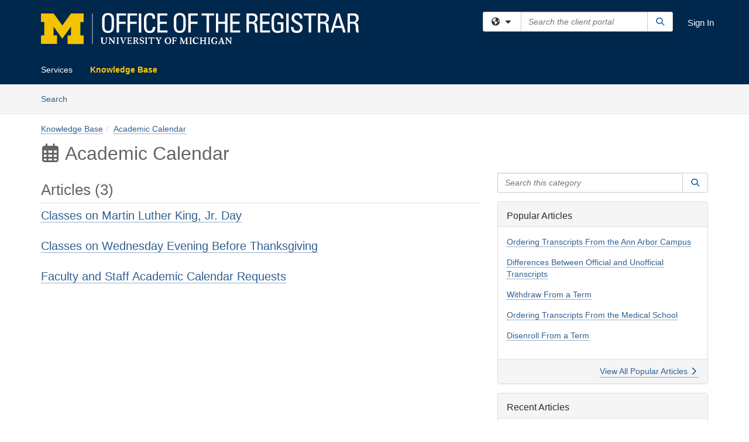

--- FILE ---
content_type: text/html; charset=utf-8
request_url: https://teamdynamix.umich.edu/TDClient/152/Portal/KB/?CategoryID=531
body_size: 10493
content:

<!DOCTYPE html>

<html lang="en" xmlns="http://www.w3.org/1999/xhtml">
<head><meta name="viewport" content="width=device-width, initial-scale=1.0" /><!-- Google Tag Manager -->
<script>(function(w,d,s,l,i){w[l]=w[l]||[];w[l].push({'gtm.start':
new Date().getTime(),event:'gtm.js'});var f=d.getElementsByTagName(s)[0],
j=d.createElement(s),dl=l!='dataLayer'?'&l='+l:'';j.async=true;j.src=
'https://www.googletagmanager.com/gtm.js?id='+i+dl;f.parentNode.insertBefore(j,f);
})(window,document,'script','dataLayer','GTM-WR9V5K73');</script>
<!-- End Google Tag Manager --><script>
  window.TdxGtmContext = {"User":{"Id":0,"UID":"00000000-0000-0000-0000-000000000000","UserName":"","FullName":"Public User","AlertEmail":"publicuser@noreply.com","Role":"Experience User","HasTDNext":false,"StandardApplicationNames":null,"TicketApplicationNames":[],"AssetApplicationNames":[],"ClientPortalApplicationNames":[],"Type":"Technician","Analytics":{"Title":null,"Organization":null}},"Partition":{"Id":55,"Name":"University of Michigan Production"},"BillableEntity":{"Id":2,"Name":"University of Michigan","SalesForceIdentifier":"0013600000EM5EqAAL","GWMIID":"db10784b-15f8-4a36-a711-b09a74ef1e50"},"Environment":{"ShortName":"PRD"}};
</script><script src="/TDPortal/Content/Scripts/jquery/2.2.4/jquery.min.js?v=20260116040602"></script><script src="/TDPortal/Content/Scripts/jquery-migrate/1.4.1/jquery-migrate.min.js?v=20260116040602"></script><script src="/TDPortal/Content/Scripts/jquery-ui/1.13.2/jquery-ui-1.13.2.custom.timepicker.min.js?v=20260116050722"></script><link href="/TDPortal/Content/Styles/jquery-ui/1.13.2/jquery-ui.compiled.min.css?v=20260116050724" rel="stylesheet" type="text/css"  /><link href="/TDPortal/Content/bootstrap/3.4.1/dist/css/bootstrap.min.css?v=20260116040602" rel="stylesheet" type="text/css" id="lnkBootstrapCSS" /><script src="/TDPortal/Content/bootstrap/3.4.1/dist/js/bootstrap.min.js?v=20260116040602"></script><link href="/TDPortal/Content/FontAwesome/css/fontawesome.min.css?v=20260116040558" rel="stylesheet" type="text/css" id="lnkFontAwesome" /><link href="/TDPortal/Content/FontAwesome/css/solid.css?v=20260116040558" rel="stylesheet" type="text/css"  /><link href="/TDPortal/Content/FontAwesome/css/regular.css?v=20260116040558" rel="stylesheet" type="text/css"  /><link href="/TDPortal/Content/FontAwesome/css/brands.css?v=20260116040558" rel="stylesheet" type="text/css"  /><link href="/TDPortal/Content/FontAwesome/css/v4-shims.css?v=20260116040558" rel="stylesheet" type="text/css"  /><link href="/TDClient/Styles/bootstrap_custom.min.css?v=20260116050722" rel="stylesheet" type="text/css"  /><link href="/TDClient/Styles/TDStyles.min.css?v=20260116050724" rel="stylesheet" type="text/css"  /><link href="https://teamdynamix.umich.edu/TDPortal/BE/Style/2/TDClient/152?v=20220412143324" rel="stylesheet" type="text/css" /><script src="/TDPortal/Content/Scripts/tdx/dist/TDJSFramework.compiled.min.js?v=20260116050722"></script><script src="/TDPortal/Content/Scripts/tdx/dist/modalFocusTrap.min.js?v=20260116050718"></script><script src="/TDPortal/Content/Scripts/underscore/1.12.1/underscore-min.js?v=20260116040602"></script>
<script src="/TDClient/Scripts/clientOS.min.js?v=20260116050712"></script>
<script src="/TDClient/Scripts/collapseMe.min.js?v=20260116050712"></script>
<script src="/TDClient/Scripts/tdsearchfilter.min.js?v=20260116050712"></script>
<script src="/TDClient/Scripts/SiteSearch.min.js?v=20260116050712"></script>
<script src="/TDPortal/Content/Scripts/tdx/dist/elasticsearchAutocomplete.min.js?v=20260116050718"></script>
<link id="ctl00_ctl00_lnkFavicon" rel="icon" href="https://teamdynamix.umich.edu/TDPortal/BE/Icon/2/152?v=20220412142531" />

    
    <script async src="//www.googletagmanager.com/gtag/js?id=G-W2QQPZ2F1D"></script>
    <script>

      $(function () {

        window.dataLayer = window.dataLayer || [];
        function gtag() { dataLayer.push(arguments); }
        gtag('js', new Date());
        // Be sure to set the proper cookie domain to the customer's full subdomain when sending the pageview hit.
        gtag('config', 'G-W2QQPZ2F1D', { 'cookie_domain': 'teamdynamix.umich.edu' });

        });

    </script>

  

  <script>

      $(function () {
        var masterUi = MasterUI({
          isPostback: false,
          baseUrl: '/TDClient/',
          isTdGoogleAnalyticsEnabled: true,
          isAuthenticated: false
          });

        $('#collapseMe').collapseMe({
          toggleVisibilitySelector: '.navbar-toggle'
        });

        TeamDynamix.addRequiredFieldHelp();
      });

      // The sub-nav menu uses padding-top to position itself below the header bar and main navigation sections. When the
      // window is resized, there is a chance that the content of these header or nav sections wraps, causing the height
      // to change, potentially covering the sub-nav menu, which is obviously a big usability problem. This function
      // listens for when the window size or orientation is changing (and also when the window first loads), and adjusts
      // the padding so that the sub-nav menu appears in the correct location.
      $(window).bind('load ready resize orientationchange', function () {
        var headerHeight = $('#divMstrHeader').height();
        $('#navShim').css({
          "padding-top": headerHeight
        });

        $('#content').css({
          "padding-top": headerHeight,
          "margin-top": headerHeight * -1
        });
      });
  </script>

  
  
  


  <script>

    function ReloadList() {
      window.location.href = window.location.href;
    }

    function ToggleSubscribe() {
      __doPostBack('ctl00$ctl00$cpContent$cpContent$btnToggleSubscribe', '');
          }

    // Adds ellipsis for long descriptions with long titles
    $(function () {


      

      // Need to wait for images to load before the search bar position Is calculated
      $(window).bind('load', function () {
        // initialize the tag lookup
        var searchFilter = new TeamDynamix.SearchFilter({
          searchFieldSelector: '#ctl00_ctl00_cpContent_cpContent_txtCategorySearch',
          wsUrl: '/TDClient/152/Portal/WebServices/JSON/TagLookupService.asmx/GetItems'
        });
      });

    

      $('#ctl00_ctl00_cpContent_cpContent_txtCategorySearch').keyup(function (e) {
        if (e.keyCode === 13) {
          $('#ctl00_ctl00_cpContent_cpContent_btnCategorySearch').click()
        }
      });
    });
  </script>


<meta property="og:title" content="Academic Calendar" />
<meta property="og:type" content="website" />
<meta property="og:url" content="https://teamdynamix.umich.edu/TDClient/152/Portal/KB/?CategoryID=531" />
<meta property="og:image" content="https://teamdynamix.umich.edu/TDPortal/BE/Logo/2/152" />
  <meta property="og:site_name" content="University of Michigan - Knowledge Base" /><title>
	Knowledge Base - Academic Calendar
</title></head>
<body>
<!-- Google Tag Manager (noscript) -->
<noscript><iframe src="https://www.googletagmanager.com/ns.html?id=GTM-WR9V5K73"
height="0" width="0" style="display:none;visibility:hidden"></iframe></noscript>
<!-- End Google Tag Manager (noscript) -->
<form method="post" action="/TDClient/152/Portal/KB/?CategoryID=531" id="aspnetForm">
<div class="aspNetHidden">
<input type="hidden" name="__EVENTTARGET" id="__EVENTTARGET" value="" />
<input type="hidden" name="__EVENTARGUMENT" id="__EVENTARGUMENT" value="" />
<input type="hidden" name="__VIEWSTATE" id="__VIEWSTATE" value="rnJhRSWK0OtmUFttNPmj9UAFzj1aqjduutRo0ZWIjgVhY/lZcY8chScbdV7quzHzz6OGfk6JZxz20q7jvkOH7WimAeLmXKqWnYD8gItdEKG0GHHoSgmrRY4ao3lTij3uXCBgi6jWzTHrGzhyDXrlmCCNFe5X7H+q5snKj6UX9nw27Rx+SYaocCdQlEKhDg597Vx5dXKWNPJ42o3nUdqAINKrIidTPpK9kQSx+K/[base64]" />
</div>

<script type="text/javascript">
//<![CDATA[
var theForm = document.forms['aspnetForm'];
if (!theForm) {
    theForm = document.aspnetForm;
}
function __doPostBack(eventTarget, eventArgument) {
    if (!theForm.onsubmit || (theForm.onsubmit() != false)) {
        theForm.__EVENTTARGET.value = eventTarget;
        theForm.__EVENTARGUMENT.value = eventArgument;
        theForm.submit();
    }
}
//]]>
</script>


<script src="/TDClient/WebResource.axd?d=pynGkmcFUV13He1Qd6_TZMSMQxVWLi4fik2rw1_u_hZsCNzwv5c621ov6_ZX_wzTt5vh-g2&amp;t=638901392248157332" type="text/javascript"></script>


<script src="/TDClient/ScriptResource.axd?d=NJmAwtEo3Ipnlaxl6CMhvmVxW3-Ljsg_2Hna32smxrg-6ogyYAN3UTPsJQ8m1uwzn_kuf2Wpne6NSFmYui3h0wCQhJN3ZUiLTNkvhiIgZpq74-lKmofUPQGJ8own8RI2_mwAcmvlSj2WBnqwm5Wj4cyNvv81&amp;t=5c0e0825" type="text/javascript"></script>
<script src="/TDClient/ScriptResource.axd?d=dwY9oWetJoJoVpgL6Zq8OLdGoo5BVWQ_Eo60QZTEhEcHeiVfwgY9tLCgzdZ5TRwvrwYEnOvujbNccOVLUfWtUg4HivSIsewg6JABxkBGEqVVV64eiRyCAsPDqh6tUioISUQKB74sWMO4Er2mHrWEIWs_sBM1&amp;t=5c0e0825" type="text/javascript"></script>
<div class="aspNetHidden">

	<input type="hidden" name="__VIEWSTATEGENERATOR" id="__VIEWSTATEGENERATOR" value="EA19DDCE" />
	<input type="hidden" name="__EVENTVALIDATION" id="__EVENTVALIDATION" value="Vd6rtJjSIjegiQmY8JGKyqD3qLSxIIZJZR1n/eOrlf8y4o0UGpl/7bFpTBPT86ymdJ/Us+nRY7vp+lYEBy6FPAi+Isvqli5CD7g9l/9L8O3/rDCsh43lVijYEcn5dx3SKsFy1w==" />
</div>
<script type="text/javascript">
//<![CDATA[
Sys.WebForms.PageRequestManager._initialize('ctl00$ctl00$smMain', 'aspnetForm', ['tctl00$ctl00$cpContent$cpContent$UpdatePanel3','','tctl00$ctl00$cpContent$cpContent$lblResults$ctl00',''], ['ctl00$ctl00$cpContent$cpContent$btnToggleSubscribe',''], [], 90, 'ctl00$ctl00');
//]]>
</script>

<div id="ctl00_ctl00_upMain" style="display:none;">
	
    <div id="ctl00_ctl00_pbMain" class="progress-box-container"><div class="progress-box-body"><div class="well shadow"><h2 class="h4 gutter-top-none">Updating...</h2><div class="progress" style="margin-bottom: 0;"><div class="progress-bar progress-bar-striped active" role="progressbar" aria-valuemin="0" aria-valuemax="100" style="width: 100%"></div></div></div></div></div>
  
</div>

<header id="ctl00_ctl00_navHeader" role="banner">

  <div id="divMstrHeader" class="master-header NoPrint" style="background-color: #fff;">

  

  <div class="logo-header-full hidden-xs">

    
    <div class="pull-left">
      <a href="#mainContent" class="sr-only sr-only-focusable">Skip to main content</a>
    </div>


    <div id="ctl00_ctl00_divPageHeader" class="container logo-header clearfix" style="padding: 5px;">

      <div id="divLogo" class="pull-left logo-container">

        <a href="https://ro.umich.edu/"
           target="_blank">
          <img src="/TDPortal/BE/Logo/2/152" alt="University of Michigan Home Page" class="js-logo img-responsive" />
          <span class="sr-only">(opens in a new tab)</span>
        </a>

      </div>

      <div class="master-header-right pull-right padding-top padding-bottom">

        

          <div class="pull-left topLevelSearch input-group">
            <div id="SiteSearch-00336ee869bb456f9245231c897e999b" class="gutter-bottom input-group site-search" style="max-width: 400px;">
  <div id="SiteSearch-dropdown-00336ee869bb456f9245231c897e999b" class="input-group-btn">
    <button type="button" id="SiteSearch-filter-00336ee869bb456f9245231c897e999b" class="btn btn-default dropdown-toggle" data-toggle="dropdown"
            aria-haspopup="true" aria-expanded="false" title="Filter your search by category" data-component="all">
      <span class="fa-solid fa-solid fa-earth-americas"></span><span class="fa-solid fa-fw fa-nopad fa-caret-down" aria-hidden="true"></span>
      <span class="sr-only">
        Filter your search by category. Current category:
        <span class="js-current-component">All</span>
      </span>
    </button>
    <ul tabindex="-1" aria-label="Filter your search by category" role="menu" class="dropdown-menu" >
      <li>
        <a role="menuitem" href="javascript:void(0);" data-component-text="All" data-component="all" data-component-icon="fa-solid fa-earth-americas" title="Search all areas">
          <span class="fa-solid fa-fw fa-nopad fa-earth-americas" aria-hidden="true"></span>
          All
        </a>
      </li>

      <li aria-hidden="true" class="divider"></li>

        <li role="presentation">
          <a role="menuitem" href="javascript:void(0);" data-component-text="Knowledge Base" data-component="kb" data-component-icon="fa-lightbulb" title="Search Knowledge Base">
            <span class="fa-regular fa-fw fa-nopad fa-lightbulb" aria-hidden="true"></span>
            Knowledge Base
          </a>
        </li>

        <li role="presentation">
          <a role="menuitem" href="javascript:void(0);" data-component-text="Service Catalog" data-component="sc" data-component-icon="fa-compass" title="Search Service Catalog">
            <span class="fa-solid fa-fw fa-nopad fa-compass" aria-hidden="true"></span>
            Service Catalog
          </a>
        </li>

    </ul>
  </div>

  <label class="sr-only" for="SiteSearch-text-00336ee869bb456f9245231c897e999b">Search the client portal</label>

  <input id="SiteSearch-text-00336ee869bb456f9245231c897e999b" type="text" class="form-control" autocomplete="off" placeholder="Search the client portal" title="To search for items with a specific tag, enter the # symbol followed by the name of the tag.
To search for items using exact match, place double quotes around your text." />

  <span class="input-group-btn">
    <button id="SiteSearch-button-00336ee869bb456f9245231c897e999b" class="btn btn-default" type="button" title="Search">
      <span class="fa-solid fa-fw fa-nopad fa-search blue" aria-hidden="true"></span>
      <span class="sr-only">Search</span>
    </button>
  </span>
</div>

<script>
  $(function() {
    var siteSearch = new TeamDynamix.SiteSearch({
      searchUrl: "/TDClient/152/Portal/Shared/Search",
      autocompleteSearchUrl: '/TDClient/152/Portal/Shared/AutocompleteSearch',
      autocompleteResultsPosition: 'fixed',
      autocompleteResultsZIndex: 1000,
      searchTextBoxSelector: '#SiteSearch-text-00336ee869bb456f9245231c897e999b',
      searchComponentFilterButtonSelector: '#SiteSearch-filter-00336ee869bb456f9245231c897e999b',
      searchButtonSelector: '#SiteSearch-button-00336ee869bb456f9245231c897e999b',
      searchFilterDropdownSelector: '#SiteSearch-dropdown-00336ee869bb456f9245231c897e999b',
      showKnowledgeBaseOption: true,
      showServicesOption: true,
      showForumsOption: false,
      autoFocusSearch: false
    });
  });
</script>
          </div>

        
          <div title="Sign In" class="pull-right gutter-top-sm">
            <a href="/TDClient/152/Portal/Login.aspx?ReturnUrl=%2fTDClient%2f152%2fPortal%2fKB%2f%3fCategoryID%3d531">
              Sign In
            </a>
          </div>
        
      </div>

    </div>

  </div>

  <nav id="ctl00_ctl00_mainNav" class="navbar navbar-default themed tdbar" aria-label="Primary">
    <div id="navContainer" class="container">

      <div class="navbar-header">
        <button type="button" class="pull-left navbar-toggle collapsed themed tdbar-button-anchored tdbar-toggle gutter-left" data-toggle="collapse" data-target=".navbar-collapse">
          <span class="tdbar-button-anchored icon-bar"></span>
          <span class="tdbar-button-anchored icon-bar"></span>
          <span class="tdbar-button-anchored icon-bar"></span>
          <span class="sr-only">Show Applications Menu</span>
        </button>
        <a class="navbar-brand hidden-sm hidden-md hidden-lg themed tdbar-button-anchored truncate-be" href="#">

          RO Client Portal
        </a>
      </div>

      <div id="td-navbar-collapse" class="collapse navbar-collapse">

        <ul class="nav navbar-nav nav-collapsing" id="collapseMe">

          
            <li class="themed tdbar-button-anchored hidden-sm hidden-md hidden-lg">
              <a href="/TDClient/152/Portal/Login.aspx?ReturnUrl=%2fTDClient%2f152%2fPortal%2fKB%2f%3fCategoryID%3d531">Sign In</a>
            </li>
          
            <li id="divSearch" class="themed tdbar-button-anchored hidden-sm hidden-md hidden-lg">
              <a href="/TDClient/152/Portal/Shared/Search" title="search">Search</a>
            </li>
          

          
            <li id="divTDRequests" class="themed tdbar-button-anchored sr-focusable">
              <a href="/TDClient/152/Portal/Requests/ServiceCatalog">Services</a>
            </li>
          
            <li id="divTDKnowledgeBase" class="themed tdbar-button-anchored sr-focusable">
              <a href="/TDClient/152/Portal/KB/">Knowledge Base</a>
            </li>
          

          <li class="themed tdbar-button-anchored hidden-xs more-items-button" id="moreMenu">
            <a data-toggle="dropdown" title="More Applications" href="javascript:;">
              <span class="sr-only">More Applications</span>
              <span class="fa-solid fa-ellipsis-h" aria-hidden="true"></span>
            </a>
            <ul class="dropdown-menu dropdown-menu-right themed tdbar" id="collapsed"></ul>
          </li>

        </ul>
      </div>

    </div>

  </nav>

  </div>

  </header>



<div id="navShim" class="hidden-xs hidden-sm"></div>
<main role="main">
  <div id="content">
    <div id="mainContent" tabindex="-1"></div>
    

  <nav id="ctl00_ctl00_cpContent_divTabHeader" class="tdbar-sub NoPrint hidden-xs navbar-subnav" aria-label="Knowledge Base">
      <a href="#kbContent" class="sr-only sr-only-focusable">Skip to Knowledge Base content</a>
      <div class="container clearfix">
        <ul class="nav navbar-nav js-submenu" id="kbSubMenu" style="margin-left: -15px;">
          
          <li>
            <a href="/TDClient/152/Portal/KB/Search">Search <span class="sr-only">Articles</span></a>
          </li>

          
          
        </ul>
      </div>
    </nav>
  

  <div id="kbContent" class="container gutter-top gutter-bottom" tabindex="-1" style="outline:none;">
    

  <span id="ctl00_ctl00_cpContent_cpContent_lblResults_ctl00" aria-live="polite" aria-atomic="true"><span id="ctl00_ctl00_cpContent_cpContent_lblResults_lblResults-label" class="red tdx-error-text"></span></span>

  <div class="gutter-bottom">

    <nav aria-label="Breadcrumb">
      <ol id="ctl00_ctl00_cpContent_cpContent_olBreadcrumbs" class="breadcrumb">
        <li><a href="/TDClient/152/Portal/KB/">Knowledge Base</a></li><li class="active"><a href="/TDClient/152/Portal/KB/?CategoryID=531">Academic Calendar</a></li>
      </ol>
    </nav>

    <h1>
      <span id="ctl00_ctl00_cpContent_cpContent_spnIcon">
        <span class ="fa-regular category-icon" id="spnIconStyle">
          
        </span>
      </span>
      <span id="ctl00_ctl00_cpContent_cpContent_lblCategoryName">Academic Calendar</span>
      
    </h1>

  </div>

  <div class="row">

    <div id="divCats" class="col-md-8">

      

      <h2>Articles (3)</h2>

<div class="gutter-bottom">
    <div class="gutter-bottom-lg">
      <h3 class="gutter-bottom-xs">


        <a href="/TDClient/152/Portal/KB/ArticleDet?ID=7377">
          Classes on Martin Luther King, Jr. Day
        </a>
      </h3>

      <div class="gray">
        
      </div>
    </div>
    <div class="gutter-bottom-lg">
      <h3 class="gutter-bottom-xs">


        <a href="/TDClient/152/Portal/KB/ArticleDet?ID=7376">
          Classes on Wednesday Evening Before Thanksgiving
        </a>
      </h3>

      <div class="gray">
        
      </div>
    </div>
    <div class="gutter-bottom-lg">
      <h3 class="gutter-bottom-xs">


        <a href="/TDClient/152/Portal/KB/ArticleDet?ID=7330">
          Faculty and Staff Academic Calendar Requests
        </a>
      </h3>

      <div class="gray">
        
      </div>
    </div>
</div>
      

    </div>

    <div id="divCatsSidebar" class="col-md-4">
      <div id="ctl00_ctl00_cpContent_cpContent_divCategorySearch" class="gutter-bottom input-group">
        <label class="sr-only" for="ctl00_ctl00_cpContent_cpContent_txtCategorySearch">Search this category</label>
        <input name="ctl00$ctl00$cpContent$cpContent$txtCategorySearch" type="search" id="ctl00_ctl00_cpContent_cpContent_txtCategorySearch" maxlength="100" class="form-control" autocomplete="off" placeholder="Search this category" aria-label="Search this category" title="To search for articles within this specific category and subcategories." />

        <span class="input-group-btn">
          <button onclick="__doPostBack('ctl00$ctl00$cpContent$cpContent$btnCategorySearch','')" id="ctl00_ctl00_cpContent_cpContent_btnCategorySearch" class="btn btn-default" type="button" title="Search">
            <span class="fa-solid fa-fw fa-nopad fa-search blue" aria-hidden="true"></span>
            <span class="sr-only">Search</span>
          </button>
        </span>
      </div>


  <a id="ctl00_ctl00_cpContent_cpContent_btnToggleSubscribe" tabindex="-1" class="hidden" aria-hidden="true" href="javascript:__doPostBack(&#39;ctl00$ctl00$cpContent$cpContent$btnToggleSubscribe&#39;,&#39;&#39;)">Blank</a>


  <div id="ctl00_ctl00_cpContent_cpContent_UpdatePanel3" class="gutter-bottom-sm" aria-live="polite" aria-atomic="true">
	
        
</div>

    


      <div id="ctl00_ctl00_cpContent_cpContent_divPopular" class="panel panel-default gutter-top">

        <div class="panel-heading">
          <h2 class="h3 panel-title" title="Most popular articles based upon total views">Popular Articles</h2>
        </div>

        <div class="panel-body">
          <ul class="panel-list">
            
                <li class="gutter-bottom">
                  <a href="/TDClient/152/Portal/KB/ArticleDet?ID=7734">Ordering Transcripts From the Ann Arbor Campus</a>
                </li>
              
                <li class="gutter-bottom">
                  <a href="/TDClient/152/Portal/KB/ArticleDet?ID=7737">Differences Between Official and Unofficial Transcripts</a>
                </li>
              
                <li class="gutter-bottom">
                  <a href="/TDClient/152/Portal/KB/ArticleDet?ID=7516">Withdraw From a Term</a>
                </li>
              
                <li class="gutter-bottom">
                  <a href="/TDClient/152/Portal/KB/ArticleDet?ID=7731">Ordering Transcripts From the Medical School</a>
                </li>
              
                <li class="gutter-bottom">
                  <a href="/TDClient/152/Portal/KB/ArticleDet?ID=7661">Disenroll From a Term</a>
                </li>
              
          </ul>
        </div>

        <div class="panel-footer clearfix">
          <a class="pull-right" href="/TDClient/152/Portal/KB/PopularArticles">
            View All Popular Articles
            <span class="fa-solid fa-chevron-right"></span>
          </a>
        </div>
      </div>

      <div id="ctl00_ctl00_cpContent_cpContent_divRecent" class="panel panel-default gutter-top">

        <div class="panel-heading">
          <h2 class="h3 panel-title" title="Most recently modified articles">Recent Articles</h2>
        </div>

        <div class="panel-body">
          <ul class="panel-list">
            
                <li class="gutter-bottom">
                  <a href="/TDClient/152/Portal/KB/ArticleDet?ID=7516">Withdraw From a Term</a>
                </li>
              
                <li class="gutter-bottom">
                  <a href="/TDClient/152/Portal/KB/ArticleDet?ID=7527">Request a Registration Appointment</a>
                </li>
              
                <li class="gutter-bottom">
                  <a href="/TDClient/152/Portal/KB/ArticleDet?ID=7381">Enrollment Verification for Loan Deferment</a>
                </li>
              
                <li class="gutter-bottom">
                  <a href="/TDClient/152/Portal/KB/ArticleDet?ID=13195">Comment Analysis with U-M Maizey</a>
                </li>
              
                <li class="gutter-bottom">
                  <a href="/TDClient/152/Portal/KB/ArticleDet?ID=7661">Disenroll From a Term</a>
                </li>
              
          </ul>
        </div>

        <div class="panel-footer clearfix">
          <a class="pull-right" href="/TDClient/152/Portal/KB/RecentArticles">
            View All Recent Articles
            <span class="fa-solid fa-chevron-right"></span>
          </a>
        </div>
      </div>

      <div class="gutter-top">
        

<div class="panel panel-default tag-list">

  <div class="panel-heading">
    <h2 class="h3 panel-title">
      Popular Tags<span class="fa-solid fa-tags" aria-hidden="true"></span>
    </h2>
  </div>

  <div class="panel-body">
    <ul id="ctl00_ctl00_cpContent_cpContent_tags_ulTags" class="panel-list">
      
          <li class="gutter-bottom-sm">
            <a href="/TDClient/152/Portal/KB/Search?SearchText=%2523locations" rel="nofollow">locations</a> (15)
          </li>
        
    </ul>

    

  </div>

  <div class="panel-footer clearfix">
    <div class="pull-right">
      <a href="/TDClient/152/Portal/Shared/BrowseTags?ItemID=0&ComponentID=26">
        View All Tags
        <span class="fa-solid fa-chevron-right" aria-hidden="true"></span>
      </a>
    </div>
  </div>

</div>
      </div>

      <div class="clearfix"></div>

    </div>

  </div>

  <div class="clearfix"></div>


  </div>


  </div>
</main>



<script type="text/javascript">
//<![CDATA[
setNavPosition('TDKnowledgeBase');Sys.Application.add_init(function() {
    $create(Sys.UI._UpdateProgress, {"associatedUpdatePanelId":null,"displayAfter":500,"dynamicLayout":true}, null, null, $get("ctl00_ctl00_upMain"));
});
//]]>
</script>
</form>





  <footer role="contentinfo">

    <div class="master-footer">
      <script type="text/javascript" src="https://ai.ocelotbot.com/embed/standard/c84ad3ef-5edf-46d0-b048-3fb6c5acf85e"></script>
      
    </div>

  </footer>



<script>

    
    

      // Inject the Google Analytics isogram. This must happen here because it
      // cannot be injected through an external javascript library.
      (function (i, s, o, g, r, a, m) {
        i['GoogleAnalyticsObject'] = r; i[r] = i[r] || function () {
          (i[r].q = i[r].q || []).push(arguments)
        }, i[r].l = 1 * new Date(); a = s.createElement(o),
          m = s.getElementsByTagName(o)[0]; a.async = 1; a.src = g; m.parentNode.insertBefore(a, m)
      })(window, document, 'script', '//www.google-analytics.com/analytics.js', 'ga');
    

      // Per Incident #6707155. Need to focus on img. pseudo-class :focus-within is not supported in IE
      (function ($) {
        var $anchor = $('#divLogo a');
        var $beLogo = $('#divLogo a img');

        $anchor.focus(function () {
          $beLogo.addClass('accessibility-focus-on-logo');
        }).blur(function () {
          $beLogo.removeClass('accessibility-focus-on-logo');
        });

        
        
          const queryParams = new URLSearchParams(window.location.search);
          let showChatbot = true;
          if (queryParams.has('nobot')) {
            const nobotFlag = queryParams.get('nobot');
            if (nobotFlag === '1' || nobotFlag === 'true') {
              showChatbot = false;
            }
          }

          if(showChatbot) {
            $.ajax({
              url: "/TDClient/152/Portal/Chatbots/GetScript",
              type: "GET",
              dataType: 'text',
              success: function (data) {
                
                var jQueryAjaxSettingsCache = jQuery.ajaxSettings.cache;
                jQuery.ajaxSettings.cache = true;
                $(document.body).append(data);
                jQuery.ajaxSettings.cache = jQueryAjaxSettingsCache;
              }
            });
          }
        

        window.addEventListener("message", (event) => {

          // Only accept events that come from the same origin
          if (event.origin != window.location.origin) {
            return;
          }

          switch (event.data.type) {

            case "authenticate-using-popup":
              handleAuthenticateUsingPopup(event.data.payload);
              break;

            case "authenticated-successfully":
              handleAuthenticatedSuccessfully(event.data.payload);
              break;

            default:
              break;
          }

        });

        function handleAuthenticateUsingPopup(payload) {
          let loginUrl = '/TDClient/152/Portal/Login.aspx';

          if (payload.successCallbackUrl) {
            loginUrl += '?SuccessCallbackUrl=' + payload.successCallbackUrl;
          }

          window.open(loginUrl, "_blank", "popup=1");
        }

        function handleAuthenticatedSuccessfully() {
          event.source.close();
          window.location.href = window.location.href;
        }
    })(jQuery);

</script>

</body>
</html>


--- FILE ---
content_type: text/css
request_url: https://teamdynamix.umich.edu/TDPortal/BE/Style/2/TDClient/152?v=20220412143324
body_size: 805
content:
.logo-header-full{background-color:#00274c;color:#ffffff;}
.logo-header-full a, .navbar-header>.navbar-toggle{color:#ffffff !important;}
.logo-header-full a:hover{color:#ffcb05 !important;}
.themed.tdbar{border-top-width:0px !important;border-bottom-width:0px !important;background-color:#00274c !important;}
.themed.tdbar-button, .themed.tdbar-button-anchored, .themed.tdbar-button-anchored a{}
.themed.tdbar-button:hover, .themed.tdbar-button-anchored:hover, .themed.tdbar-button-anchored a:hover, .themed.tdbar-toggle:hover, .themed.tdbar-toggle:focus{}
.themed.tdbar-button.active, .themed.tdbar-button-anchored.active, .themed.tdbar-button-anchored.active a{color:#ffcb05 !important;}
.themed.tdbar-button.active:hover, .themed.tdbar-button-anchored.active:hover, .themed.tdbar-button-anchored.active a:hover{}
h1, .h1{}
h2, .h2{}
h3, .h3{}
h4, .h4{}
h5, .h5{}
.hilite, .hilite a, .hilite td, tr.hilite, tr.hilite a, tr.hilite td{}
.nav-shelf>li.active>a{}
.nav-shelf>li.active>a:hover{}
.nav-shelf>li>a:hover{}
.category-box .category-icon, h1 > .fa.category-icon{color:#00274c;}
.category-box .kb-ellipse{}
.btn-primary{background-color:#2d68b7;border-color:#2d68b7;}
.btn-primary.disabled, .btn-primary[disabled], fieldset[disabled] .btn-primary, .btn-primary.disabled:hover, .btn-primary[disabled]:hover, fieldset[disabled] .btn-primary:hover, .btn-primary.disabled:focus, .btn-primary[disabled]:focus, fieldset[disabled] .btn-primary:focus, .btn-primary.disabled.focus, .btn-primary[disabled].focus,fieldset[disabled] .btn-primary.focus, .btn-primary.disabled:active, .btn-primary[disabled]:active, fieldset[disabled] .btn-primary:active, .btn-primary.disabled.active, .btn-primary[disabled].active, fieldset[disabled] .btn-primary.active{background-color:#2d68b7;border-color:#2d68b7;}
.btn-primary:hover, .btn-primary:focus, .btn-primary.focus, .btn-primary:active, .btn-primary.active, .open > .dropdown-toggle.btn-primary{background-color:#285ca3;border-color:#285ca3;}
.btn-default{}
.btn-default.disabled, .btn-default[disabled], fieldset[disabled] .btn-default, .btn-default.disabled:hover, .btn-default[disabled]:hover, fieldset[disabled] .btn-default:hover, .btn-default.disabled:focus, .btn-default[disabled]:focus, fieldset[disabled] .btn-default:focus, .btn-default.disabled.focus, .btn-default[disabled].focus, fieldset[disabled] .btn-default.focus, .btn-default.disabled:active, .btn-default[disabled]:active, fieldset[disabled] .btn-default:active, .btn-default.disabled.active, .btn-default[disabled].active, fieldset[disabled] .btn-default.active{background-color:#2d68b7;}
.btn-default:hover, .btn-default:focus, .btn-default.focus, .btn-default:active, .btn-default.active, .open > .dropdown-toggle.btn-default{}
a.DetailAction, button.DetailAction{background-color:#2d68b7;}
a.DetailAction:hover, button.DetailAction:hover{background-color:#285ca3;}
a, .btn-link{}
a:hover, .btn-link:hover{}
